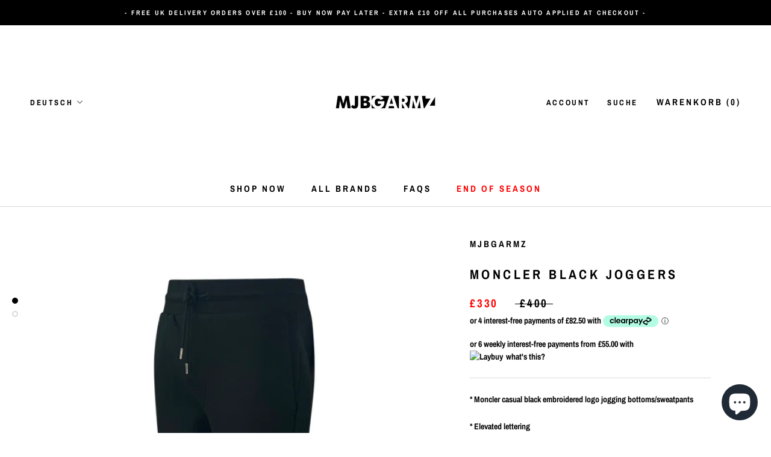

--- FILE ---
content_type: text/javascript
request_url: https://www.mjbgarmz.co.uk/cdn/shop/t/7/assets/custom.js?v=183944157590872491501611268935
body_size: -799
content:
//# sourceMappingURL=/cdn/shop/t/7/assets/custom.js.map?v=183944157590872491501611268935


--- FILE ---
content_type: image/svg+xml
request_url: https://trust.conversionbear.com/static/badges/laybuy_color_card.svg
body_size: 1795
content:
<svg width="115" height="80" viewBox="0 0 115 80" fill="none" xmlns="http://www.w3.org/2000/svg">
<rect x="0.5" y="0.5" width="114" height="79" rx="9.5" fill="url(#paint0_linear)"/>
<rect x="0.5" y="0.5" width="114" height="79" rx="9.5" stroke="#E8E8E8"/>
<rect x="0.5" y="0.5" width="114" height="79" rx="9.5" stroke="#EDEDED"/>
<path d="M23.3919 31.0103L20.8721 33.5127C20.6983 33.6865 20.455 33.5127 20.455 33.5127L17.2401 30.2456C16.1974 29.2203 14.5291 29.2203 13.4864 30.2456C12.4611 31.2883 12.4611 32.9566 13.4864 33.9993L18.8041 39.3344C19.8468 40.3597 21.5151 40.3597 22.5578 39.3344L27.024 34.8682L27.806 34.0688C28.3447 33.5301 29.2136 33.5301 29.7349 34.0688C30.2563 34.5728 30.2563 35.4069 29.7523 35.9283C29.7349 35.9457 29.7349 35.9457 29.7176 35.963L28.9182 36.7798L20.82 44.878C20.6983 45.017 20.4898 45.017 20.3508 44.8954L20.3334 44.878L11.5227 36.0673C10.48 35.042 8.81167 35.042 7.76898 36.0673C6.74367 37.11 6.74367 38.7783 7.76898 39.821L18.752 50.804L18.6998 50.7518C19.7425 51.7771 21.4108 51.7771 22.4535 50.7518L32.6719 40.5335L32.7761 40.4292C35.4176 37.8746 35.4871 33.6691 32.9325 31.0276C30.3779 28.3862 26.1724 28.3167 23.531 30.8712C23.4788 30.906 23.4441 30.9581 23.3919 31.0103Z" fill="#786DFF"/>
<path d="M49.1116 47.1011H43.2552V37.6474C43.2378 37.4389 43.0466 37.2651 42.8381 37.2824C42.6469 37.2998 42.4905 37.4562 42.4731 37.6474V47.4313C42.4731 47.6398 42.6469 47.8136 42.8555 47.8136H49.1116C49.3028 47.8136 49.4765 47.6572 49.4765 47.4487C49.4765 47.2401 49.3201 47.1011 49.1116 47.1011Z" fill="#010101"/>
<path d="M57.4009 37.5933C57.3313 37.3673 57.1228 37.2109 56.8795 37.2109H56.8448C56.6015 37.2109 56.3929 37.3673 56.3234 37.5933L51.8399 47.3076C51.8051 47.3771 51.7877 47.464 51.7877 47.5509C51.8051 47.7421 51.9615 47.8811 52.1527 47.8811C52.3264 47.8811 52.4828 47.7595 52.535 47.6031L53.7688 44.8921H59.9554L61.1893 47.5857C61.2414 47.7595 61.3978 47.8637 61.5716 47.8811C61.7802 47.8811 61.9366 47.7247 61.9539 47.5162C61.9539 47.4293 61.9366 47.3424 61.9018 47.2729L57.4009 37.5933ZM54.0816 44.1622L56.8621 38.0972L59.6253 44.1622H54.0816Z" fill="#010101"/>
<path d="M71.4424 37.2695C71.3033 37.2869 71.1643 37.3564 71.0948 37.4954L67.2716 42.9696L63.4658 37.4954C63.3963 37.3564 63.2573 37.2695 63.1009 37.2695C62.8923 37.2695 62.7012 37.4433 62.7012 37.6518C62.7012 37.7387 62.7359 37.8256 62.7707 37.8951L66.8545 43.6647V47.4879C66.8719 47.6964 67.0631 47.8702 67.2716 47.8528C67.4628 47.8354 67.6192 47.679 67.6366 47.4879V43.6473L71.703 37.9299C71.7726 37.843 71.8073 37.7387 71.8247 37.6345C71.8073 37.4259 71.6509 37.2695 71.4424 37.2695Z" fill="#010101"/>
<path d="M81.5913 42.3192C82.3385 41.9021 82.9641 41.2417 82.9641 40.06V40.0252C82.9815 39.3649 82.7209 38.7045 82.2516 38.2353C81.6434 37.6271 80.705 37.2969 79.5059 37.2969H75.787C75.1614 37.2969 74.64 37.8008 74.64 38.4265V38.4438V46.6289C74.64 47.2545 75.144 47.7759 75.7696 47.7759H75.787H79.6275C81.991 47.7759 83.555 46.8201 83.555 44.8911V44.8564C83.555 43.5009 82.8077 42.7884 81.5913 42.3192ZM76.8818 39.3475H79.1583C80.1315 39.3475 80.6702 39.7298 80.6702 40.4249V40.4597C80.6702 41.2417 80.0272 41.5719 79.0019 41.5719H76.8818V39.3475ZM81.2611 44.6478C81.2611 45.4298 80.6529 45.7774 79.6275 45.7774H76.8818V43.4661H79.558C80.7397 43.4661 81.2611 43.9006 81.2611 44.6131V44.6478Z" fill="#010101"/>
<path d="M94.0342 37.2305C93.4086 37.2305 92.8872 37.7344 92.8872 38.36V38.3774V43.3302C92.8872 44.9985 92.0357 45.85 90.6281 45.85C89.2204 45.85 88.3689 44.9637 88.3689 43.2607V38.3948C88.3515 37.7518 87.8128 37.2652 87.1698 37.2826C86.5616 37.3 86.075 37.7866 86.0576 38.3948V43.3302C86.0576 46.4235 87.7781 47.9875 90.5933 47.9875C93.4086 47.9875 95.1985 46.4235 95.1985 43.2433V38.3774C95.1985 37.7518 94.6946 37.2305 94.0689 37.2305C94.0516 37.2305 94.0342 37.2305 94.0342 37.2305Z" fill="#010101"/>
<path d="M105.903 37.2109C105.417 37.2109 105.087 37.4716 104.791 37.9061L102.202 41.6076L99.6472 37.9234C99.3691 37.5064 99.039 37.2283 98.5002 37.2283C97.8746 37.2109 97.3706 37.6975 97.3533 38.3231C97.3533 38.3231 97.3533 38.3231 97.3533 38.3405C97.3533 38.6359 97.4575 38.9314 97.6313 39.1747L101.02 43.7799V46.7689C101.02 47.4119 101.541 47.9159 102.167 47.9159C102.793 47.9159 103.314 47.3945 103.314 46.7689V43.7277L106.703 39.1573C106.876 38.9314 106.981 38.6359 106.998 38.3405C107.033 37.7497 106.581 37.2457 105.99 37.2109C105.973 37.2109 105.938 37.2109 105.903 37.2109Z" fill="#010101"/>
<defs>
<linearGradient id="paint0_linear" x1="57" y1="5" x2="57" y2="80" gradientUnits="userSpaceOnUse">
<stop stop-color="#F5F5F5"/>
<stop offset="1" stop-color="white"/>
</linearGradient>
</defs>
</svg>


--- FILE ---
content_type: image/svg+xml
request_url: https://trust.conversionbear.com/static/badges/clearpay_color_card.svg
body_size: 219
content:
<svg width="115" height="80" viewBox="0 0 115 80" fill="none" xmlns="http://www.w3.org/2000/svg">
<g clip-path="url(#clip0_5959_2439)">
<path d="M105 0.5H10C4.75329 0.5 0.5 4.75329 0.5 10V70C0.5 75.2467 4.75329 79.5 10 79.5H105C110.247 79.5 114.5 75.2467 114.5 70V10C114.5 4.75329 110.247 0.5 105 0.5Z" fill="url(#paint0_linear_5959_2439)"/>
</g>
<defs>
<linearGradient id="paint0_linear_5959_2439" x1="57" y1="5" x2="57" y2="80" gradientUnits="userSpaceOnUse">
<stop stop-color="#F5F5F5"/>
<stop offset="1" stop-color="white"/>
</linearGradient>
<clipPath id="clip0_5959_2439">
<rect width="115" height="80" fill="white"/>
</clipPath>
</defs>
</svg>
